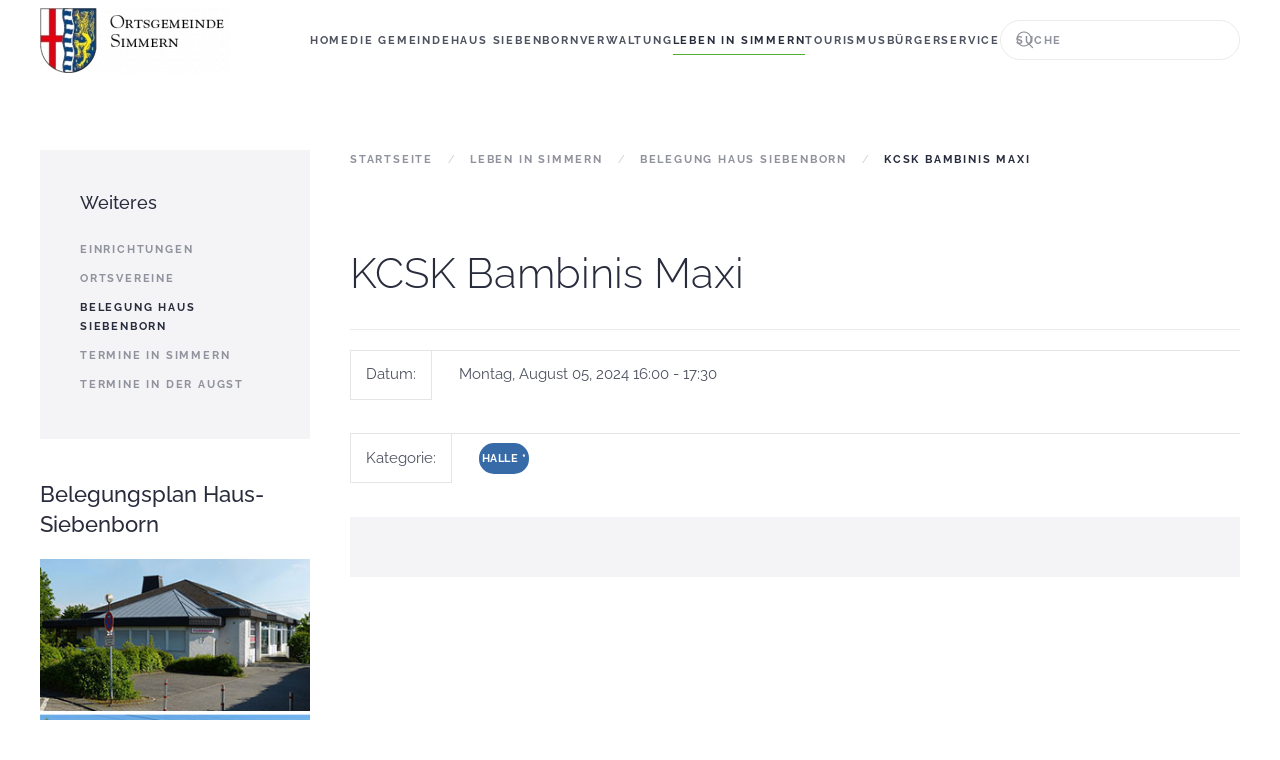

--- FILE ---
content_type: text/html; charset=utf-8
request_url: https://www.simmern-ww.de/leben-in-simmern/belegung-haus-siebenborn/24-halle/6457-kcsk-bambinis-maxi
body_size: 12101
content:
<!DOCTYPE html>
<html lang="de-de" dir="ltr">
    <head>
        <meta name="viewport" content="width=device-width, initial-scale=1">
        <link rel="icon" href="/images/simmern/startseite/favicon.png" sizes="any">
                <link rel="apple-touch-icon" href="/images/simmern/startseite/favicon_ios.png">
        <meta charset="utf-8" />
	<base href="https://www.simmern-ww.de/leben-in-simmern/belegung-haus-siebenborn/24-halle/6457-kcsk-bambinis-maxi" />
	<meta name="keywords" content="Simmern, Westerwald, Verbandsgemeinde Montabaur" />
	<meta name="description" content="Die Gemeinde Simmern liegt im Westerwald etwa 10 km östlich von Koblenz am Rande des Naturpark Nassau. Das Dorf ist geprägt von Landwirtschaft und begehrten Wohnsiedlungen für Berufspendler in das Oberzentrum Koblenz (ca. 15 Min mit dem Auto). Die Gemeinde gehört der Verbandsgemeinde Montabaur an." />
	<meta name="generator" content="Joomla! - Open Source Content Management" />
	<title>KCSK Bambinis Maxi</title>
	<link href="https://www.simmern-ww.de/component/search/?Itemid=223&amp;id=6457&amp;format=opensearch" rel="search" title="Suchen simmern" type="application/opensearchdescription+xml" />
	<link href="/media/com_jcalpro/themes/inspired/css/default.css" rel="stylesheet" />
	<link href="/media/system/css/calendar-jos.css?eb9c83f85ab5c1da19bf1b46dfeef4ce" rel="stylesheet" title="Grün" media="all" />
	<link href="/media/plg_system_jcepro/site/css/content.min.css?86aa0286b6232c4a5b58f892ce080277" rel="stylesheet" />
	<link href="/templates/yootheme/css/theme.9.css?1757924434" rel="stylesheet" />
	<link href="/templates/yootheme/css/theme.update.css?4.5.27" rel="stylesheet" />
	<link href="/plugins/system/cookiespolicynotificationbar/assets/css/cpnb-style.min.css" rel="stylesheet" media="all" />
	<link href="/media/widgetkit/wk-styles-8040f4ae.css" rel="stylesheet" id="wk-styles-css" />
	<style>


/* BEGIN: Cookies Policy Notification Bar - J! system plugin (Powered by: Web357.com) */
.cpnb-outer { border-color: #202226; }
.cpnb-outer.cpnb-div-position-top { border-bottom-width: 1px; }
.cpnb-outer.cpnb-div-position-bottom { border-top-width: 1px; }
.cpnb-outer.cpnb-div-position-top-left, .cpnb-outer.cpnb-div-position-top-right, .cpnb-outer.cpnb-div-position-bottom-left, .cpnb-outer.cpnb-div-position-bottom-right { border-width: 1px; }
.cpnb-message { color: #f1f1f3; }
.cpnb-message a { color: #ffffff }
.cpnb-button, .cpnb-button-ok, .cpnb-m-enableAllButton { -webkit-border-radius: 4px; -moz-border-radius: 4px; border-radius: 4px; font-size: 12px; color: #ffffff; background-color: #3b89c7; }
.cpnb-button:hover, .cpnb-button:focus, .cpnb-button-ok:hover, .cpnb-button-ok:focus, .cpnb-m-enableAllButton:hover, .cpnb-m-enableAllButton:focus { color: #ffffff; background-color: #3176af; }
.cpnb-button-decline, .cpnb-button-delete, .cpnb-button-decline-modal, .cpnb-m-DeclineAllButton { color: #ffffff; background-color: rgba(119, 31, 31, 1); }
.cpnb-button-decline:hover, .cpnb-button-decline:focus, .cpnb-button-delete:hover, .cpnb-button-delete:focus, .cpnb-button-decline-modal:hover, .cpnb-button-decline-modal:focus, .cpnb-m-DeclineAllButton:hover, .cpnb-m-DeclineAllButton:focus { color: #ffffff; background-color: rgba(175, 38, 20, 1); }
.cpnb-button-cancel, .cpnb-button-reload, .cpnb-button-cancel-modal { color: #ffffff; background-color: rgba(90, 90, 90, 1); }
.cpnb-button-cancel:hover, .cpnb-button-cancel:focus, .cpnb-button-reload:hover, .cpnb-button-reload:focus, .cpnb-button-cancel-modal:hover, .cpnb-button-cancel-modal:focus { color: #ffffff; background-color: rgba(54, 54, 54, 1); }
.cpnb-button-settings, .cpnb-button-settings-modal { color: #ffffff; background-color: rgba(90, 90, 90, 1); }
.cpnb-button-settings:hover, .cpnb-button-settings:focus, .cpnb-button-settings-modal:hover, .cpnb-button-settings-modal:focus { color: #ffffff; background-color: rgba(54, 54, 54, 1); }
.cpnb-button-more-default, .cpnb-button-more-modal { color: #ffffff; background-color: #7b8a8b; }
.cpnb-button-more-default:hover, .cpnb-button-more-modal:hover, .cpnb-button-more-default:focus, .cpnb-button-more-modal:focus { color: #ffffff; background-color: #697677; }
.cpnb-m-SaveChangesButton { color: #ffffff; background-color: rgba(133, 199, 136, 1); }
.cpnb-m-SaveChangesButton:hover, .cpnb-m-SaveChangesButton:focus { color: #ffffff; background-color: rgba(96, 153, 100, 1); }
@media only screen and (max-width: 600px) {
.cpnb-left-menu-toggle::after, .cpnb-left-menu-toggle-button {
content: "Categories";
}
}
/* END: Cookies Policy Notification Bar - J! system plugin (Powered by: Web357.com) */

	</style>
	<script type="application/json" class="joomla-script-options new">{"csrf.token":"542c73ff2d66b23949ca862bd7132520","system.paths":{"root":"","base":""}}</script>
	<script src="/media/jui/js/jquery.min.js?eb9c83f85ab5c1da19bf1b46dfeef4ce"></script>
	<script src="/media/jui/js/jquery-noconflict.js?eb9c83f85ab5c1da19bf1b46dfeef4ce"></script>
	<script src="/media/jui/js/jquery-migrate.min.js?eb9c83f85ab5c1da19bf1b46dfeef4ce"></script>
	<script src="/media/jui/js/bootstrap.min.js?eb9c83f85ab5c1da19bf1b46dfeef4ce"></script>
	<script src="/media/com_jcalpro/js/jcalpro.min.js"></script>
	<script src="/media/system/js/calendar.js?eb9c83f85ab5c1da19bf1b46dfeef4ce"></script>
	<script src="/media/system/js/calendar-setup.js?eb9c83f85ab5c1da19bf1b46dfeef4ce"></script>
	<script src="/media/system/js/mootools-core.js?eb9c83f85ab5c1da19bf1b46dfeef4ce"></script>
	<script src="/media/system/js/core.js?eb9c83f85ab5c1da19bf1b46dfeef4ce"></script>
	<script src="/media/system/js/mootools-more.js?eb9c83f85ab5c1da19bf1b46dfeef4ce"></script>
	<script src="/templates/yootheme/vendor/assets/uikit/dist/js/uikit.min.js?4.5.27"></script>
	<script src="/templates/yootheme/vendor/assets/uikit/dist/js/uikit-icons-fjord.min.js?4.5.27"></script>
	<script src="/templates/yootheme/js/theme.js?4.5.27"></script>
	<script src="/plugins/system/cookiespolicynotificationbar/assets/js/cookies-policy-notification-bar.min.js"></script>
	<script src="/media/widgetkit/uikit2-94f43b49.js"></script>
	<script src="/media/widgetkit/wk-scripts-55f493fd.js"></script>
	<script>
Calendar._DN = ["Sonntag","Montag","Dienstag","Mittwoch","Donnerstag","Freitag","Samstag","Sonntag"]; Calendar._SDN = ["So","Mo","Di","Mi","Do","Fr","Sa","So"]; Calendar._FD = 0; Calendar._MN = ["Januar","Februar","M\u00e4rz","April","Mai","Juni","Juli","August","September","Oktober","November","Dezember"]; Calendar._SMN = ["Jan","Feb","M\u00e4r","Apr","Mai","Jun","Jul","Aug","Sep","Okt","Nov","Dez"]; Calendar._TT = {"INFO":"\u00dcber den Kalender","ABOUT":"DHTML Date\/Time Selector\n(c) dynarch.com 20022005 \/ Author: Mihai Bazon\nFor latest version visit: http:\/\/www.dynarch.com\/projects\/calendar\/\nDistributed under GNU LGPL.  See http:\/\/gnu.org\/licenses\/lgpl.html for details.\n\nDatum Auswahl:\n- Die \u00ab und \u00bb Buttons nutzen, um das Jahr auszuw\u00e4hlen\n- Mit den Schaltfl\u00e4chen < und > den Monat ausw\u00e4hlen\n- Zur schnelleren Auswahl, die Maustaste auf einen der obigen Schaltfl\u00e4chen halten.","ABOUT_TIME":"\n\nTime selection:\n Click on any of the time parts to increase it\n or Shiftclick to decrease it\n or click and drag for faster selection.","PREV_YEAR":"Klick wechselt zum Vorjahr. Klicken und festhalten f\u00fcr die Jahresliste.","PREV_MONTH":"Klick wechselt zum Vormonat. Klicken und festhalten f\u00fcr die Monatsliste.","GO_TODAY":"Heutiges Datum","NEXT_MONTH":"Klick wechselt zum Folgemonat. Klicken und festhalten f\u00fcr die Monatsliste.","SEL_DATE":"Ein Datum ausw\u00e4hlen.","DRAG_TO_MOVE":"Ziehen zum Verschieben","PART_TODAY":" Heute ","DAY_FIRST":"Mit \u201e%s\u201c beginnen","WEEKEND":"0,6","CLOSE":"Schlie\u00dfen","TODAY":"Heute","TIME_PART":"(Shift-)Klicken oder Ziehen um den Wert zu \u00e4ndern","DEF_DATE_FORMAT":"%Y%m%d","TT_DATE_FORMAT":"%a, %b %e","WK":"KW","TIME":"Zeit:"};jQuery(function($) {
			 $('.hasTip').each(function() {
				var title = $(this).attr('title');
				if (title) {
					var parts = title.split('::', 2);
					var mtelement = document.id(this);
					mtelement.store('tip:title', parts[0]);
					mtelement.store('tip:text', parts[1]);
				}
			});
			var JTooltips = new Tips($('.hasTip').get(), {"maxTitleChars": 50,"fixed": false});
		});document.addEventListener('DOMContentLoaded', function() {
            Array.prototype.slice.call(document.querySelectorAll('a span[id^="cloak"]')).forEach(function(span) {
                span.innerText = span.textContent;
            });
        });

// BEGIN: Cookies Policy Notification Bar - J! system plugin (Powered by: Web357.com)
var cpnb_config = {"w357_joomla_caching":0,"w357_position":"bottom","w357_show_close_x_icon":"1","w357_hide_after_time":"yes","w357_duration":"60","w357_animate_duration":"2000","w357_limit":"0","w357_message":"Um die optimale Nutzung unserer Website zu ermöglichen, verwenden wir Cookies. Um nicht gegen geltende Gesetze zu verstoßen, benötigen wir dazu Ihr ausdrückliches Einverständnis.","w357_display_ok_btn":"1","w357_buttonText":"Akzeptieren","w357_display_decline_btn":"1","w357_buttonDeclineText":"Ablehnen","w357_display_cancel_btn":"0","w357_buttonCancelText":"Cancel","w357_display_settings_btn":0,"w357_buttonSettingsText":"Settings","w357_buttonMoreText":"Datenschutzerklärung","w357_buttonMoreLink":"\/buergerservice\/datenschutz","w357_display_more_info_btn":"1","w357_fontColor":"#f1f1f3","w357_linkColor":"#ffffff","w357_fontSize":"12px","w357_backgroundColor":"#323a45","w357_borderWidth":"1","w357_body_cover":"1","w357_overlay_state":"0","w357_overlay_color":"rgba(10, 10, 10, 0.3)","w357_height":"auto","w357_cookie_name":"cookiesDirective","w357_link_target":"_self","w357_popup_width":"800","w357_popup_height":"600","w357_customText":"\u003Ch1\u003ECookies Policy\u003C\/h1\u003E\r\n\u003Ch3\u003EGeneral Use\u003C\/h3\u003E\r\n\u003Cp\u003EWe use cookies, tracking pixels and related technologies on our website. Cookies are small data files that are served by our platform and stored on your device. Our site uses cookies dropped by us or third parties for a variety of purposes including to operate and personalize the website. Also, cookies may also be used to track how you use the site to target ads to you on other websites.\u003C\/p\u003E\r\n\u003Ch3\u003EThird Parties\u003C\/h3\u003E\r\n\u003Cp\u003EOur website employs the use the various third-party services. Through the use of our website, these services may place anonymous cookies on the Visitor\u0027s browser and may send their own cookies to the Visitor\u0027s cookie file. Some of these services include but are not limited to: Google, Facebook, Twitter, Adroll, MailChimp, Sucuri, Intercom and other social networks, advertising agencies, security firewalls, analytics companies and service providers. These services may also collect and use anonymous identifiers such as IP Address, HTTP Referrer, Unique Device Identifier and other non-personally identifiable information and server logs.\u003C\/p\u003E","w357_more_info_btn_type":"menu_item","w357_blockCookies":"0","w357_autoAcceptAfterScrolling":"0","w357_numOfScrolledPixelsBeforeAutoAccept":"300","w357_reloadPageAfterAccept":"0","w357_enableConfirmationAlerts":"0","w357_enableConfirmationAlertsForAcceptBtn":0,"w357_enableConfirmationAlertsForDeclineBtn":0,"w357_enableConfirmationAlertsForDeleteBtn":0,"w357_confirm_allow_msg":"Hiermit erlauben Sie, dass diese Website in diesem Browser Cookies setzen und verwenden darf. Sind Sie sicher, dass Sie diese Funktion aktivieren und erlauben möchten?","w357_confirm_delete_msg":"Hiermit löschen Sie die von dieser Website in diesem Browser gesetzen Cookies. Sind Sie sicher, dass Sie alle Cookies dieser Website deaktivieren und löschen möchten?","w357_show_in_iframes":"0","w357_shortcode_is_enabled_on_this_page":0,"w357_base_url":"https:\/\/www.simmern-ww.de\/","w357_base_ajax_url":"https:\/\/www.simmern-ww.de\/","w357_current_url":"https:\/\/www.simmern-ww.de\/leben-in-simmern\/belegung-haus-siebenborn\/24-halle\/6457-kcsk-bambinis-maxi","w357_always_display":"0","w357_show_notification_bar":true,"w357_expiration_cookieSettings":"365","w357_expiration_cookieAccept":"365","w357_expiration_cookieDecline":"180","w357_expiration_cookieCancel":"3","w357_accept_button_class_notification_bar":"cpnb-accept-btn","w357_decline_button_class_notification_bar":"cpnb-decline-btn","w357_cancel_button_class_notification_bar":"cpnb-cancel-btn","w357_settings_button_class_notification_bar":"cpnb-settings-btn","w357_moreinfo_button_class_notification_bar":"cpnb-moreinfo-btn","w357_accept_button_class_notification_bar_modal_window":"cpnb-accept-btn-m","w357_decline_button_class_notification_bar_modal_window":"cpnb-decline-btn-m","w357_save_button_class_notification_bar_modal_window":"cpnb-save-btn-m","w357_buttons_ordering":"[\u0022ok\u0022,\u0022decline\u0022,\u0022cancel\u0022,\u0022settings\u0022,\u0022moreinfo\u0022]"};
// END: Cookies Policy Notification Bar - J! system plugin (Powered by: Web357.com)


// BEGIN: Cookies Policy Notification Bar - J! system plugin (Powered by: Web357.com)
var cpnb_cookiesCategories = {"cookie_categories_group0":{"cookie_category_id":"required-cookies","cookie_category_name":"Required Cookies","cookie_category_description":"The Required or Functional cookies relate to the functionality of our websites and allow us to improve the service we offer to you through our websites, for example by allowing you to carry information across pages of our website to avoid you having to re-enter information, or by recognizing your preferences when you return to our website.","cookie_category_checked_by_default":"2","cookie_category_status":"1"},"cookie_categories_group1":{"cookie_category_id":"analytical-cookies","cookie_category_name":"Analytical Cookies","cookie_category_description":"Analytical cookies allow us to recognize and to count the number of visitors to our website, to see how visitors move around the website when they are using it and to record which content viewers view and are interested in. This helps us to determine how frequently particular pages and advertisements are visited and to determine the most popular areas of our website. This helps us to improve the service which we offer to you by helping us make sure our users are finding the information they are looking for, by providing anonymized demographic data to third parties in order to target advertising more appropriately to you, and by tracking the success of advertising campaigns on our website.","cookie_category_checked_by_default":"1","cookie_category_status":"1"},"cookie_categories_group2":{"cookie_category_id":"social-media-cookies","cookie_category_name":"Social Media","cookie_category_description":"These cookies allow you to share Website content with social media platforms (e.g., Facebook, Twitter, Instagram). We have no control over these cookies as they are set by the social media platforms themselves.","cookie_category_checked_by_default":"1","cookie_category_status":"1"},"cookie_categories_group3":{"cookie_category_id":"targeted-advertising-cookies","cookie_category_name":"Targeted Advertising Cookies","cookie_category_description":"Advertising and targeting cookies are used to deliver advertisements more relevant to you, but can also limit the number of times you see an advertisement and be used to chart the effectiveness of an ad campaign by tracking users’ clicks. They can also provide security in transactions. They are usually placed by third-party advertising networks with a website operator’s permission but can be placed by the operator themselves. They can remember that you have visited a website, and this information can be shared with other organizations, including other advertisers. They cannot determine who you are though, as the data collected is never linked to your profile. ","cookie_category_checked_by_default":"1","cookie_category_status":"1"}};
// END: Cookies Policy Notification Bar - J! system plugin (Powered by: Web357.com)


// BEGIN: Cookies Policy Notification Bar - J! system plugin (Powered by: Web357.com)
var cpnb_manager = {"w357_m_modalState":"0","w357_m_floatButtonState":"1","w357_m_floatButtonPosition":"bottom_left","w357_m_HashLink":"cookies","w357_m_modal_menuItemSelectedBgColor":"rgba(200, 200, 200, 1)","w357_m_saveChangesButtonColorAfterChange":"rgba(13, 92, 45, 1)","w357_m_floatButtonIconSrc":"https:\/\/www.simmern-ww.de\/plugins\/system\/cookiespolicynotificationbar\/assets\/icons\/cpnb-cookies-manager-icon-1-64x64.png","w357_m_FloatButtonIconType":"image","w357_m_FloatButtonIconFontAwesomeName":"fas fa-cookie-bite","w357_m_FloatButtonIconFontAwesomeSize":"fa-lg","w357_m_FloatButtonIconFontAwesomeColor":"rgba(61, 47, 44, 0.84)","w357_m_FloatButtonIconUikitName":"cog","w357_m_FloatButtonIconUikitSize":"1","w357_m_FloatButtonIconUikitColor":"rgba(61, 47, 44, 0.84)","w357_m_floatButtonText":"Cookies Manager","w357_m_modalHeadingText":"Advanced Cookie Settings","w357_m_checkboxText":"Aktiviert","w357_m_lockedText":"(Locked)","w357_m_EnableAllButtonText":"Cookies erlauben","w357_m_DeclineAllButtonText":"Decline All Cookies","w357_m_SaveChangesButtonText":"Save Settings","w357_m_confirmationAlertRequiredCookies":"These cookies are strictly necessary for this website. You can\u0027t disable this category of cookies. Thank you for understanding!"};
// END: Cookies Policy Notification Bar - J! system plugin (Powered by: Web357.com)

	</script>
	<script>window.yootheme ||= {}; var $theme = yootheme.theme = {"i18n":{"close":{"label":"Schlie\u00dfen"},"totop":{"label":"Zur\u00fcck nach oben"},"marker":{"label":"\u00d6ffnen"},"navbarToggleIcon":{"label":"Men\u00fc \u00f6ffnen"},"paginationPrevious":{"label":"Vorherige Seite"},"paginationNext":{"label":"N\u00e4chste Seite"},"searchIcon":{"toggle":"Suche \u00f6ffnen","submit":"Suche ausf\u00fchren"},"slider":{"next":"N\u00e4chste Folie","previous":"Vorherige Folie","slideX":"Folie %s","slideLabel":"%s von %s"},"slideshow":{"next":"N\u00e4chste Folie","previous":"Vorherige Folie","slideX":"Folie %s","slideLabel":"%s von %s"},"lightboxPanel":{"next":"N\u00e4chste Folie","previous":"Vorherige Folie","slideLabel":"%s von %s","close":"Schlie\u00dfen"}}};</script>
	<script type="application/ld+json">{"@context":"https://schema.org","@type":"BreadcrumbList","itemListElement":[{"@type":"ListItem","position":1,"item":{"@type":"WebPage","@id":"/","name":"Startseite"}},{"@type":"ListItem","position":2,"item":{"@type":"WebPage","@id":"/leben-in-simmern/belegung-haus-siebenborn","name":"Belegung Haus Siebenborn"}},{"@type":"ListItem","position":3,"item":{"name":"KCSK Bambinis Maxi"}}],"@id":"https://www.simmern-ww.de/#/schema/BreadcrumbList/0"}</script>

    </head>
    <body class="">

        <div class="uk-hidden-visually uk-notification uk-notification-top-left uk-width-auto">
            <div class="uk-notification-message">
                <a href="#tm-main" class="uk-link-reset">Zum Hauptinhalt springen</a>
            </div>
        </div>

        
        
        <div class="tm-page">

                        


<header class="tm-header-mobile uk-hidden@m">


    
        <div class="uk-navbar-container">

            <div class="uk-container uk-container-expand">
                <nav class="uk-navbar" uk-navbar="{&quot;align&quot;:&quot;left&quot;,&quot;container&quot;:&quot;.tm-header-mobile&quot;,&quot;boundary&quot;:&quot;.tm-header-mobile .uk-navbar-container&quot;}">

                                        <div class="uk-navbar-left ">

                        
                                                    <a uk-toggle href="#tm-dialog-mobile" class="uk-navbar-toggle">

        
        <div uk-navbar-toggle-icon></div>

        
    </a>
                        
                        
                    </div>
                    
                                        <div class="uk-navbar-center">

                                                    <a href="https://www.simmern-ww.de/" aria-label="Zurück zur Startseite" class="uk-logo uk-navbar-item">
    <picture>
<source type="image/webp" srcset="/templates/yootheme/cache/d4/wappen_mit_schriftzug-d4a36a63.webp 189w, /templates/yootheme/cache/0f/wappen_mit_schriftzug-0f9ac65a.webp 319w" sizes="(min-width: 189px) 189px">
<img alt="Simmern WW" loading="eager" src="/templates/yootheme/cache/c5/wappen_mit_schriftzug-c553b9c1.png" width="189" height="65">
</picture></a>
                        
                        
                    </div>
                    
                    
                </nav>
            </div>

        </div>

    



        <div id="tm-dialog-mobile" uk-offcanvas="container: true; overlay: true" mode="slide">
        <div class="uk-offcanvas-bar uk-flex uk-flex-column">

                        <button class="uk-offcanvas-close uk-close-large" type="button" uk-close uk-toggle="cls: uk-close-large; mode: media; media: @s"></button>
            
                        <div class="uk-margin-auto-bottom">
                
<div class="uk-grid uk-child-width-1-1" uk-grid>    <div>
<div class="uk-panel" id="module-menu-dialog-mobile">

    
    
<ul class="uk-nav uk-nav-default uk-nav-accordion" uk-nav="targets: &gt; .js-accordion">
    
	<li class="item-101"><a href="/">Home</a></li>
	<li class="item-119 js-accordion uk-parent"><a href>Die Gemeinde <span uk-nav-parent-icon></span></a>
	<ul class="uk-nav-sub">

		<li class="item-215"><a href="/die-gemeinde/redaktion-www-simmern-ww-de">Redaktion - www.simmern-ww.de</a></li>
		<li class="item-120"><a href="/die-gemeinde/ortsgeschichte">Ortsgeschichte</a></li>
		<li class="item-138"><a href="/die-gemeinde/zahlen-daten-fakten">Zahlen / Daten / Fakten</a></li>
		<li class="item-139"><a href="/die-gemeinde/wappen-von-simmern">Wappen von Simmern</a></li>
		<li class="item-140"><a href="/die-gemeinde/fotoalbum-simmern">Fotoalbum Simmern</a></li>
		<li class="item-141"><a href="/die-gemeinde/presse">Presseartikel</a></li>
		<li class="item-112 uk-parent"><a href="/die-gemeinde/partnergemeinde">Partnergemeinde</a>
		<ul>

			<li class="item-297"><a href="/die-gemeinde/partnergemeinde/galerie-pahi-2018">Galerie Páhi 2018</a></li></ul></li></ul></li>
	<li class="item-296"><a href="/haus-siebenborn">Haus Siebenborn</a></li>
	<li class="item-110 js-accordion uk-parent"><a href>Verwaltung <span uk-nav-parent-icon></span></a>
	<ul class="uk-nav-sub">

		<li class="item-142"><a href="/politik-verwaltung/ortsbuergermeister">Ortsbürgermeister</a></li>
		<li class="item-143"><a href="/politik-verwaltung/gemeinderat">Gemeinderat</a></li>
		<li class="item-144"><a href="https://montabaur.gremien.info/page.php?id=37" target="_blank">Satzungen</a></li>
		<li class="item-145"><a href="/politik-verwaltung/rathaus">Rathaus</a></li>
		<li class="item-146"><a href="/politik-verwaltung/verbandsgemeinde">Verbandsgemeinde</a></li>
		<li class="item-147"><a href="https://montabaur.more-rubin1.de" target="_blank">Termine Gemeinderat</a></li></ul></li>
	<li class="item-117 uk-active js-accordion uk-open uk-parent"><a href>Leben in Simmern <span uk-nav-parent-icon></span></a>
	<ul class="uk-nav-sub">

		<li class="item-151"><a href="/leben-in-simmern/einrichtungen">Einrichtungen</a></li>
		<li class="item-152"><a href="/leben-in-simmern/ortsvereine">Ortsvereine</a></li>
		<li class="item-223 uk-active"><a href="/leben-in-simmern/belegung-haus-siebenborn">Belegung Haus Siebenborn</a></li>
		<li class="item-542"><a href="/leben-in-simmern/termine-in-simmern">Termine in Simmern</a></li>
		<li class="item-550"><a href="/leben-in-simmern/termine-in-der-augst">Termine in der Augst</a></li></ul></li>
	<li class="item-128 js-accordion uk-parent"><a href>Tourismus <span uk-nav-parent-icon></span></a>
	<ul class="uk-nav-sub">

		<li class="item-156"><a href="/tourismus/sehenswuerdigkeiten">Sehenswürdigkeiten</a></li>
		<li class="item-158"><a href="/tourismus/oepnv">ÖPNV</a></li>
		<li class="item-159"><a href="/tourismus/radwege-radwandern">Radwege</a></li>
		<li class="item-183"><a href="/tourismus/wandern-nordic-walking">Wandern/Nordic Walking</a></li></ul></li>
	<li class="item-130 js-accordion uk-parent"><a href>Bürgerservice <span uk-nav-parent-icon></span></a>
	<ul class="uk-nav-sub">

		<li class="item-551"><a href="/buergerservice/infos-aus-den-augstgemeinden">Infos aus den Augstgemeinden</a></li>
		<li class="item-160"><a href="/buergerservice/weblinks">Weblinks</a></li>
		<li class="item-161"><a href="/buergerservice/wochenblatt">Wochenblatt</a></li>
		<li class="item-162"><a href="http://wab.rlp.de/abfuhr-termine/regelabfuhrtermine.html" target="_blank">Müllabfuhr Kalender</a></li>
		<li class="item-174"><a href="/buergerservice/karten-routenplaner">Karten/ Routenplaner</a></li>
		<li class="item-175"><a href="/buergerservice/wahlergebnisse">Wahlergebnisse</a></li>
		<li class="item-176"><a href="/buergerservice/download">Download</a></li>
		<li class="item-177"><a href="/buergerservice/infos-fuer-neubuerger">Infos für Neubürger</a></li>
		<li class="item-178"><a href="/buergerservice/bauen-und-wohnen">Bauen und Wohnen</a></li>
		<li class="item-180"><a href="/buergerservice/gewerbe">Gewerbe</a></li>
		<li class="item-179"><a href="/buergerservice/kontakt">Kontakt</a></li>
		<li class="item-181"><a href="/buergerservice/impressum">Impressum</a></li>
		<li class="item-196"><a href="/buergerservice/datenschutz">Datenschutz</a></li></ul></li></ul>

</div>
</div>    <div>
<div class="uk-panel" id="module-tm-4">

    
    

    <form id="search-tm-4" action="/leben-in-simmern/belegung-haus-siebenborn" method="post" role="search" class="uk-search uk-search-default uk-width-1-1"><span uk-search-icon></span><input name="searchword" placeholder="Suche" minlength="3" aria-label="Suche" type="search" class="uk-search-input"><input type="hidden" name="task" value="search"><input type="hidden" name="option" value="com_search"><input type="hidden" name="Itemid" value="223"></form>
    

</div>
</div></div>
            </div>
            
            
        </div>
    </div>
    
    
    

</header>




<header class="tm-header uk-visible@m">



        <div uk-sticky media="@m" cls-active="uk-navbar-sticky" sel-target=".uk-navbar-container">
    
        <div class="uk-navbar-container">

            <div class="uk-container uk-container-expand">
                <nav class="uk-navbar" uk-navbar="{&quot;align&quot;:&quot;left&quot;,&quot;container&quot;:&quot;.tm-header &gt; [uk-sticky]&quot;,&quot;boundary&quot;:&quot;.tm-header .uk-navbar-container&quot;}">

                                        <div class="uk-navbar-left ">

                                                    <a href="https://www.simmern-ww.de/" aria-label="Zurück zur Startseite" class="uk-logo uk-navbar-item">
    <picture>
<source type="image/webp" srcset="/templates/yootheme/cache/d4/wappen_mit_schriftzug-d4a36a63.webp 189w, /templates/yootheme/cache/0f/wappen_mit_schriftzug-0f9ac65a.webp 319w" sizes="(min-width: 189px) 189px">
<img alt="Simmern WW" loading="eager" src="/templates/yootheme/cache/c5/wappen_mit_schriftzug-c553b9c1.png" width="189" height="65">
</picture></a>
                        
                        
                        
                    </div>
                    
                    
                                        <div class="uk-navbar-right">

                                                    
<ul class="uk-navbar-nav">
    
	<li class="item-101"><a href="/">Home</a></li>
	<li class="item-119 uk-parent"><a role="button">Die Gemeinde</a>
	<div class="uk-drop uk-navbar-dropdown" mode="hover" pos="bottom-left"><div><ul class="uk-nav uk-navbar-dropdown-nav">

		<li class="item-215"><a href="/die-gemeinde/redaktion-www-simmern-ww-de">Redaktion - www.simmern-ww.de</a></li>
		<li class="item-120"><a href="/die-gemeinde/ortsgeschichte">Ortsgeschichte</a></li>
		<li class="item-138"><a href="/die-gemeinde/zahlen-daten-fakten">Zahlen / Daten / Fakten</a></li>
		<li class="item-139"><a href="/die-gemeinde/wappen-von-simmern">Wappen von Simmern</a></li>
		<li class="item-140"><a href="/die-gemeinde/fotoalbum-simmern">Fotoalbum Simmern</a></li>
		<li class="item-141"><a href="/die-gemeinde/presse">Presseartikel</a></li>
		<li class="item-112 uk-parent"><a href="/die-gemeinde/partnergemeinde">Partnergemeinde</a>
		<ul class="uk-nav-sub">

			<li class="item-297"><a href="/die-gemeinde/partnergemeinde/galerie-pahi-2018">Galerie Páhi 2018</a></li></ul></li></ul></div></div></li>
	<li class="item-296"><a href="/haus-siebenborn">Haus Siebenborn</a></li>
	<li class="item-110 uk-parent"><a role="button">Verwaltung</a>
	<div class="uk-drop uk-navbar-dropdown" mode="hover" pos="bottom-left"><div><ul class="uk-nav uk-navbar-dropdown-nav">

		<li class="item-142"><a href="/politik-verwaltung/ortsbuergermeister">Ortsbürgermeister</a></li>
		<li class="item-143"><a href="/politik-verwaltung/gemeinderat">Gemeinderat</a></li>
		<li class="item-144"><a href="https://montabaur.gremien.info/page.php?id=37" target="_blank">Satzungen</a></li>
		<li class="item-145"><a href="/politik-verwaltung/rathaus">Rathaus</a></li>
		<li class="item-146"><a href="/politik-verwaltung/verbandsgemeinde">Verbandsgemeinde</a></li>
		<li class="item-147"><a href="https://montabaur.more-rubin1.de" target="_blank">Termine Gemeinderat</a></li></ul></div></div></li>
	<li class="item-117 uk-active uk-parent"><a role="button">Leben in Simmern</a>
	<div class="uk-drop uk-navbar-dropdown" mode="hover" pos="bottom-left"><div><ul class="uk-nav uk-navbar-dropdown-nav">

		<li class="item-151"><a href="/leben-in-simmern/einrichtungen">Einrichtungen</a></li>
		<li class="item-152"><a href="/leben-in-simmern/ortsvereine">Ortsvereine</a></li>
		<li class="item-223 uk-active"><a href="/leben-in-simmern/belegung-haus-siebenborn">Belegung Haus Siebenborn</a></li>
		<li class="item-542"><a href="/leben-in-simmern/termine-in-simmern">Termine in Simmern</a></li>
		<li class="item-550"><a href="/leben-in-simmern/termine-in-der-augst">Termine in der Augst</a></li></ul></div></div></li>
	<li class="item-128 uk-parent"><a role="button">Tourismus</a>
	<div class="uk-drop uk-navbar-dropdown" mode="hover" pos="bottom-left"><div><ul class="uk-nav uk-navbar-dropdown-nav">

		<li class="item-156"><a href="/tourismus/sehenswuerdigkeiten">Sehenswürdigkeiten</a></li>
		<li class="item-158"><a href="/tourismus/oepnv">ÖPNV</a></li>
		<li class="item-159"><a href="/tourismus/radwege-radwandern">Radwege</a></li>
		<li class="item-183"><a href="/tourismus/wandern-nordic-walking">Wandern/Nordic Walking</a></li></ul></div></div></li>
	<li class="item-130 uk-parent"><a role="button">Bürgerservice</a>
	<div class="uk-drop uk-navbar-dropdown" mode="hover" pos="bottom-left"><div><ul class="uk-nav uk-navbar-dropdown-nav">

		<li class="item-551"><a href="/buergerservice/infos-aus-den-augstgemeinden">Infos aus den Augstgemeinden</a></li>
		<li class="item-160"><a href="/buergerservice/weblinks">Weblinks</a></li>
		<li class="item-161"><a href="/buergerservice/wochenblatt">Wochenblatt</a></li>
		<li class="item-162"><a href="http://wab.rlp.de/abfuhr-termine/regelabfuhrtermine.html" target="_blank">Müllabfuhr Kalender</a></li>
		<li class="item-174"><a href="/buergerservice/karten-routenplaner">Karten/ Routenplaner</a></li>
		<li class="item-175"><a href="/buergerservice/wahlergebnisse">Wahlergebnisse</a></li>
		<li class="item-176"><a href="/buergerservice/download">Download</a></li>
		<li class="item-177"><a href="/buergerservice/infos-fuer-neubuerger">Infos für Neubürger</a></li>
		<li class="item-178"><a href="/buergerservice/bauen-und-wohnen">Bauen und Wohnen</a></li>
		<li class="item-180"><a href="/buergerservice/gewerbe">Gewerbe</a></li>
		<li class="item-179"><a href="/buergerservice/kontakt">Kontakt</a></li>
		<li class="item-181"><a href="/buergerservice/impressum">Impressum</a></li>
		<li class="item-196"><a href="/buergerservice/datenschutz">Datenschutz</a></li></ul></div></div></li></ul>

<div class="uk-navbar-item" id="module-tm-3">

    
    

    <form id="search-tm-3" action="/leben-in-simmern/belegung-haus-siebenborn" method="post" role="search" class="uk-search uk-search-navbar"><span uk-search-icon></span><input name="searchword" placeholder="Suche" minlength="3" aria-label="Suche" type="search" class="uk-search-input"><input type="hidden" name="task" value="search"><input type="hidden" name="option" value="com_search"><input type="hidden" name="Itemid" value="223"></form>
    

</div>

                        
                                                    
                        
                    </div>
                    
                </nav>
            </div>

        </div>

        </div>
    







</header>

            
            

            <main id="tm-main"  class="tm-main uk-section uk-section-default" uk-height-viewport="expand: true">

                                <div class="uk-container">

                    
                    <div class="uk-grid" uk-grid>
                        <div class="uk-width-expand@m">

                    
                                                            

<nav class="uk-margin-medium-bottom" aria-label="Navigationspfad">
    <ul class="uk-breadcrumb">
    
            <li>            <a href="/"><span>Startseite</span></a>
            </li>    
            <li class="uk-disabled">
            <span>Leben in Simmern</span>
            </li>    
            <li>            <a href="/leben-in-simmern/belegung-haus-siebenborn"><span>Belegung Haus Siebenborn</span></a>
            </li>    
            <li>            <span aria-current="page">KCSK Bambinis Maxi</span>            </li>    
    </ul>
</nav>
                            
                
                <div id="system-message-container" data-messages="[]">
</div>

                <div id="jcl_component" class="jcl_component jcl_bootstrap jcl_view_event jcl_layout_month">
    <div class="jcl_event">
                <div class="jcl_mainview">

<div class="jcal_event" itemscope itemtype="https://schema.org/Event">
    <header class="jcl_header page-header clearfix">
        <meta itemprop="url" content="https://www.simmern-ww.de/leben-in-simmern/belegung-haus-siebenborn/24-halle/6457-kcsk-bambinis-maxi"/>
        <h1 itemprop="name">KCSK Bambinis Maxi</h1>
    </header>
            <script type="text/javascript">
        JCalPro.onLoad(function() {
            // skip setup, use raw cal
            if ('undefined' === typeof window.jcal_nav_calendar) {
                window.jcal_nav_calendar = new Calendar(null, null, function(cal) {
                    let yyyy = cal.date.getFullYear().toString(),
                        mm   = (cal.date.getMonth() + 1).toString(),
                        dd   = cal.date.getDate().toString(),
                        date = yyyy + '-' + (mm[1] ? mm : "0" + mm[0]) + '-' + (dd[1] ? dd : "0" + dd[0]);

                    if ('undefined' === typeof window.jcl_ajax_mode_active) {
                        let url = window.location.href;
                        if (!url.match(/\?/)) {
                            window.location.href = url + '?date=' + date;

                        } else {
                            if (url.match(/date=/)) {
                                url                  = url.replace(/date=[0-9]{4}-[0-9]{2}-[0-9]{2}/, 'date=' + date);
                                window.location.href = url;
                            } else {
                                window.location.href = url + '&date=' + date;
                            }
                        }
                        return;
                    }
                    window.location.hash = date;
                }, function(cal) {
                    cal.hide();
                });

                window.jcal_nav_calendar.create();
            }
            let thisDate = new Date();
            window.jcal_nav_calendar.setDate(thisDate);
            window.jcal_nav_calendar.refresh();
        });
    </script>
        <div class="jcl_toolbar btn-toolbar">
            </div>
            <div class="jcl_event_admin"><form id="event-form-6457" method="post" action="/leben-in-simmern/belegung-haus-siebenborn">    <div style="display:none;">
        <input name="cid[]" value="6457"/>
        <input name="id" value="6457"/>
        <input name="task" id="event-task-6457" value=""/>
        <input type="hidden" name="542c73ff2d66b23949ca862bd7132520" value="1" />    </div>
</form>
</div>
    
    <div class="jcl_event_detail">
        <meta itemprop="startDate"
              content="2024-08-05T16:00:00+0200"/>
        <span class="labels">Datum:</span> Montag, August 05, 2024 16:00 - 17:30</div>

    
    <div class="jcl_event_detail"><span class="labels">Kategorie:</span>
        <a href="/leben-in-simmern/belegung-haus-siebenborn/24-halle"
                 class="label jcl_event_category"
                 style="background-color: #366ba8">Halle            <strong>*</strong></a>    </div>

    

    
    
    
    
    <div class="jcl_event_body well">
                <div class="eventdesclarge"></div>
            </div>
</div>
		</div>
	</div>


</div>

                
                                                </div>

                        
<aside id="tm-sidebar" class="tm-sidebar uk-width-1-4@m uk-flex-first@m">
    
<div class="uk-grid uk-child-width-1-1" uk-grid>    <div>
<div class="uk-card uk-card-body uk-card-default" id="module-110">

    
        <h3 class="uk-card-title">

                Weiteres        
        </h3>

    
    
<ul class="uk-nav uk-nav-default">
    
	<li class="item-151"><a href="/leben-in-simmern/einrichtungen">Einrichtungen</a></li>
	<li class="item-152"><a href="/leben-in-simmern/ortsvereine">Ortsvereine</a></li>
	<li class="item-223 uk-active"><a href="/leben-in-simmern/belegung-haus-siebenborn">Belegung Haus Siebenborn</a></li>
	<li class="item-542"><a href="/leben-in-simmern/termine-in-simmern">Termine in Simmern</a></li>
	<li class="item-550"><a href="/leben-in-simmern/termine-in-der-augst">Termine in der Augst</a></li></ul>

</div>
</div>    <div>
<div class="uk-panel" id="module-120">

    
        <h3>

                Belegungsplan Haus-Siebenborn        
        </h3>

    
    
<div class="uk-margin-remove-last-child custom" ><p><img src="/images/simmern/einrichtungen/haus-siebenborn-2020.jpg" alt="haus siebenborn 2020" /></p></div>

</div>
</div>    <div>
<div class="uk-panel" id="module-121">

    
    
<div class="uk-margin-remove-last-child custom" ><p><a href="/buergerservice/download/item/gebuehrensatzung-dorfgemeinschaftshaus">Gebührensatzung Haus Siebenborn</a></p>
<p>Kontakt:&nbsp;Detlev Jacobs<br />TEL. 0170 3142128<br />E-Mail: <a href="mailto:djacobs@simmern-ww.de">djacobs@simmern-ww.de</a></p></div>

</div>
</div></div>
</aside>

                    </div>
                     
                </div>
                
            </main>

            

                        <footer>
                <!-- Builder #footer -->
<div class="tm-footer uk-section-muted uk-section" uk-scrollspy="target: [uk-scrollspy-class]; cls: uk-animation-slide-bottom-medium; delay: 200;">
    
        
        
        
            
                                <div class="uk-container uk-container-large">                
                    <div class="uk-grid tm-grid-expand uk-grid-margin" uk-grid>
<div class="uk-grid-item-match uk-flex-middle uk-width-1-4@m">
    
        
            
            
                        <div class="uk-panel uk-width-1-1">            
                
                    
<div class="uk-width-small uk-margin-auto uk-text-left" uk-scrollspy-class>
    <ul class="uk-margin-remove-bottom uk-subnav  uk-subnav-pill uk-flex-left" uk-margin>        <li class="el-item ">
    <a class="el-link" href="/buergerservice/kontakt">Kontakt</a></li>
        <li class="el-item ">
    <a class="el-link" href="/buergerservice/impressum">Impressum</a></li>
        <li class="el-item ">
    <a class="el-link" href="/index.php?option=com_content&amp;view=article&amp;id=53&amp;Itemid=196">Datenschutz</a></li>
        </ul>
</div>
                
                        </div>            
        
    
</div>
<div class="uk-grid-item-match uk-flex-middle uk-width-1-2@m">
    
        
            
            
                        <div class="uk-panel uk-width-1-1">            
                
                    
<h4 class="uk-h5 uk-text-center" uk-scrollspy-class>        Simmern    </h4>
<div class="uk-margin uk-text-center@m uk-text-center" uk-scrollspy-class>
        <a class="el-link" href="/index.php"><picture>
<source type="image/webp" srcset="/templates/yootheme/cache/f4/wappen-f49dca87.webp 75w, /templates/yootheme/cache/00/wappen-004fd8af.webp 150w" sizes="(min-width: 75px) 75px">
<img src="/templates/yootheme/cache/53/wappen-536dd021.png" width="75" height="87" class="el-image" alt="Simmerner Wappen" loading="lazy">
</picture></a>    
    
</div>
                
                        </div>            
        
    
</div>
<div class="uk-grid-item-match uk-flex-middle uk-width-1-4@m">
    
        
            
            
                        <div class="uk-panel uk-width-1-1">            
                
                    
<div class="uk-margin uk-text-center" uk-scrollspy-class><a href="#" title="nach oben" uk-totop uk-scroll></a></div>
                
                        </div>            
        
    
</div></div>
                                </div>                
            
        
    
</div>            </footer>
            
        </div>

        
        

    </body>
</html>


--- FILE ---
content_type: text/css
request_url: https://www.simmern-ww.de/media/com_jcalpro/themes/inspired/css/default.css
body_size: 6385
content:
#jcl_component{-webkit-box-sizing:border-box;-moz-box-sizing:border-box;-ms-box-sizing:border-box;box-sizing:border-box}#jcl_component .jcl_event_admin img{margin-right:15px}#jcl_component #jform_end_days,#jcl_component #jform_end_hours,#jcl_component #jform_end_minutes{width:25px!important}#jcl_component #jform_end_date-lbl{margin:5px}#jcl_component .jcl_inline-controls div.control-group,#jcl_component .jcl_inline-controls div.control-label,#jcl_component .jcl_inline-controls div.controls{display:inline;float:left}#jcl_component .jcl_inline-controls div.control-group{margin-right:10px}#jcl_component .jcl_inline-controls div.control-label{margin:5px}#jcl_component .js-calendar .calendar-container table{max-width:262px}#jcl_component .js-calendar .calendar-container table thead tr td{height:auto;width:auto}#jcl_component .js-calendar .calendar-container table tbody tr td{height:auto;width:auto}#jcl_component .js-calendar .calendar-container table tbody tr td.day{padding:6px 0}#jcl_component .js-calendar .calendar-container table tbody tr.time select{padding:5px 0;width:80px;margin-bottom:0}#jcl_component #jform_duration_type{padding-left:0}#jcl_component #jform_duration_type label{margin-bottom:0!important}#jcl_component #jform_rec_yearly_type label{margin:0}#jcl_component #jform_registration_capacity,#jcl_component #jform_recur_end_count,#jcl_component #jform_rec_daily_period,#jcl_component #jform_rec_weekly_period,#jcl_component #jform_rec_monthly_period,#jcl_component #jform_rec_monthly_day_number,#jcl_component #jform_rec_yearly_period,#jcl_component #jform_rec_yearly_day_number{width:30px}#jcl_component #jform_rec_daily_period,#jcl_component #jform_recur_end_count,#jcl_component #jform_rec_weekly_period,#jcl_component #jform_rec_monthly_period,#jcl_component #jform_rec_monthly_day_number,#jcl_component #jform_recur_end_count,#jcl_component #jform_rec_yearly_period,#jcl_component #jform_rec_yearly_day_number,#jcl_component #jform_recur_end_count{margin-bottom:0}#jcl_component #jform_registration_until_event,#jcl_component #jform_registration,#jcl_component #jform_approved,#jcl_component #jform_featured,#jcl_component #jform_recur_type,#jcl_component #jform_rec_monthly_type,#jcl_component #jform_recur_end_type,#jcl_component #jform_rec_yearly_type{padding-left:0}#jcl_component .jcl_inline-controls input[type="checkbox"]{margin-top:8px}#jcl_component .chzn-drop .chzn-results{margin:0}.jcl_header .page-header{margin:0;padding:0}.jcl_navbar [class^="icon-"],.jcl_navbar [class*=" icon-"]{width:auto}#jcl_component .label{text-shadow:none;padding:3px;line-height:25px}#jcl_component .label.dark{color:#3a3a3a;border:1px solid #dfdfdf}.jcl_toolbar .navbar-search{margin:5px 15px}.jcl_toolbar .btn-group+.btn-group{margin-left:0}.jcl_toolbar .jcl_views span{display:none}.jcl_toolbar .btn-group{margin:7px 0}#jcl_component table{border-width:0 0 1px 0!important}#jcl_component .table-bordered td{border-right:1px solid #ddd}#jcl_component .table-striped tbody tr:nth-child(odd) td,#jcl_component .table-striped tbody tr:nth-child(odd) th{background-color:transparent!important}#jcl_component .jcl_toolbar_catselect{padding-left:1em}#jcl_component .form-vertical .control-label{clear:both}#jform_end_days,#jform_end_days-lbl,#jform_end_hours,#jform_end_hours-lbl,#jform_end_minutes,#jform_end_minutes-lbl{display:inline}#jform_recur_end_type input,#jform_recur_end_type label,#jform_recur_end_type button,#jform_recur_end_type .input-append{float:left}#jform_recur_end_type0,#jform_recur_end_type1{clear:both}.jcaldatetime_at{display:block}#jcl_component .table th{text-align:left}#jcl_component .table tr{display:block}#jcl_component .table td,#jcl_component .table th{display:none}#jcl_component .table .cell_events{display:block}#jcl_component .table ul{display:block;list-style:none;margin:0 1.25em 0 0;padding:0}#jcl_component .table li{display:block;position:relative;margin:0;padding:0;height:1.25em}#jcl_component .table li a{display:block;position:absolute;left:0;right:0;overflow:hidden;white-space:nowrap;text-overflow:ellipsis}#jcl_component .calendar-weekday-top{padding:0 1em}#jcl_component .calendar-events{clear:both}.list-item{border-top:1px solid #eee;padding:1em 0 0}.jcl_event_detail{padding:0 0 .25em 0;margin:0 0 .5em 0;border-top:1px solid #e5e5e5}.jcl_event_detail .labels{display:inline-block;background:#fff;padding:.75em 1em;margin:0 1.5em 1.5em 0;border:1px solid #e5e5e5;border-width:0 1px 1px}.jcl_view_event .jcl_event_map,.jcl_view_event .jcl_event_body{margin-top:.5em}.jcl_event_register_button{padding-bottom:20px}#jcl_component .calendar-events .label{white-space:normal;display:inline-block;position:relative}#jcl_component .calendar-events .label img{position:absolute;top:0;left:0}#jcl_component .calendar-events .label small{font-weight:normal}@media(max-width:360px){#jform_timezone{font-size:11px}}@media(max-width:481px){table.mceLayout,textarea.tinyMCE{width:100%!important}table.mceToolbar td{display:inline;float:left}}@media(min-width:480px){.jcl_navbar{float:right}}@media(min-width:600px){.jcaldatetime_at{display:inline}}@media(min-width:768px){.jcl_toolbar .jcl_views span{display:inherit}.jcl_header h1{margin-right:24px;display:inline-block;float:left}.jcl_header h2{display:inline-block;float:right}}@media(min-width:801px){#jcl_component .table tr{display:table-row}#jcl_component .table th,#jcl_component .table td{display:table-cell!important;margin:0;width:14.2857%;vertical-align:top;padding:10px 0;text-align:center}#jcl_component .table td{height:4em}#jcl_component .table td .day{display:block;float:right;margin:0;font-weight:normal}#jcl_component .table td:before{display:none}#jcl_component .table td .suffix{display:none}#jcl_component table{border-width:1px!important;table-layout:fixed}#jcl_component .calendar-events{padding:4px 5px 1px 5px;overflow:hidden}#jcl_component .table-bordered td{border-right:0}#jcl_component .table-striped tbody tr:nth-child(odd) td,#jcl_component .table-striped tbody tr:nth-child(odd) th{background-color:#f9f9f9!important}.disabled{color:#ccc}}@media only screen and (min-width:980px){#jcl_component .table td{height:6em}}#jcl_component #jcl_event_map{width:100%;height:180px;display:block}#jcl_component #jcl_event_map img{max-width:none!important}#jform_end_date-lbl{float:left;margin-right:4px}#jform_duration_type label{margin-bottom:0!important}#jcl_component dt.tabs{width:auto;clear:none}#jcl_location_directions{margin-bottom:24px}

--- FILE ---
content_type: text/javascript
request_url: https://www.simmern-ww.de/media/com_jcalpro/js/jcalpro.min.js
body_size: 4756
content:
window.JCalPro=window.JCalPro||{onLoad:function(handler){return jQuery(document).ready(handler);},onClick:function(el,handler){return jQuery(el).click(handler);},setStyle:function(el,style,value){return jQuery(el).css(style,value);},setStyles:function(el,styles){return jQuery(el).css(styles);},getSize:function(el){return{x:jQuery(el).width(),y:jQuery(el).height()};},$:function(sel){return jQuery(sel);},id:function(sel){var el=jQuery('#'+sel);return el.length?el:null;},els:function(sel){var els=jQuery(sel);return els.length?els:null;},el:function(sel){var els=jQuery(sel);if(!els.length){return null;}
return jQuery(els[0]);},getElement:function(el,sel){try{sel=JCalPro.getElements(el,sel);if(sel){return sel.first();}}catch(err){}
return null;},getElements:function(el,sel){el=jQuery(el);if(el.length){sel=el.find(sel);if(sel.length){return sel;}}
return null;},newElement:function(el,opts){return jQuery("<"+el+" />",opts);},closest:function(el,sel){return jQuery(el).closest(sel);},getValue:function(el){return jQuery(el).val();},setValue:function(el,value){return jQuery(el).val(value);},getAttribute:function(el,attr){return jQuery(el).attr(attr);},setAttribute:function(el,attr,value){return jQuery(el).attr(attr,value);},removeAttribute:function(el,attr){return jQuery(el).removeAttr(attr);},getText:function(el){return jQuery(el).text();},setText:function(el,text){return jQuery(el).text(text);},getHtml:function(el){return jQuery(el).html();},setHtml:function(el,html){return jQuery(el).html(html);},getPrevious:function(el,prev){return prev?jQuery(el).prev(prev):jQuery(el).prev();},getNext:function(el,next){var n;if(next){n=jQuery(el).next(next);}
else{n=jQuery(el).next();}
return jQuery.isEmptyObject(n)?false:n;},getParent:function(el){var p=jQuery(el).parent();return jQuery.isEmptyObject(p)?false:p;},getChildren:function(el){return jQuery(el).children();},getLast:function(el){return jQuery(el).last();},inject:function(el1,el2,dir){switch(dir){case'before':return jQuery(el1).insertBefore(el2);case'after':return jQuery(el1).insertAfter(el2);case'top':return jQuery(el2).prepend(el1);case'bottom':default:return jQuery(el2).append(el1);}},destroy:function(el){return jQuery(el).empty().remove();},removeEvent:function(event,el,func){if(func){return jQuery(el).off(event,func);}
return jQuery(el).off(event);},removeEvents:function(el){return jQuery(el).find("*").andSelf().unbind().undelegate().die();},stopEvent:function(e){try{e.preventDefault();}catch(err){JCalPro.debug('Something went haywire stopping an event!',e);e=e||window.event;try{e.stopPropagation();}
catch(err){e.cancelBubble=true;}}},request:function(opts){var type=opts.requestType||'html';if(opts.requestType){delete opts.requestType;}
var url=opts.url;delete opts.url;opts.data=opts.data||{};if('object'===typeof opts.data){opts.data.format=type;}else if('string'===typeof opts.data){opts.data=opts.data+'&format='+type;}
opts.dataType='raw'===type?'html':type;opts.success=function(data,resp){if(opts.update){jQuery(opts.update).html(data);}
opts.onSuccess(data,resp);};opts.error=function(jqXHR,textStatus,errorThrown){if('function'===typeof opts.onFailure){opts.onFailure(textStatus);}};if('undefined'===typeof opts.type){opts.type='post';}
return jQuery.ajax(url,opts);},each:function(collection,callback){collection=(collection&&collection.length)?collection:[];return jQuery.each(collection,(function(idx,el){callback(el,idx);}));},contains:function(needle,haystack){return jQuery.inArray(needle,haystack);},addEvent:function(event,el,callback){JCalPro.debug('JCalPro.addEvent');JCalPro.debug(arguments);return jQuery(el).on(event,callback);},fireEvent:function(event,el){return jQuery(el).trigger(event);},hasClass:function(el,className){return jQuery(el).hasClass(className);},toggleClass:function(el,className){return jQuery(el).toggleClass(className);},htmlFromString:function(string){return jQuery(string);},scrollTo:function(el){return jQuery('html, body').animate({scrollTop:jQuery(el).offset().top},2000);},sortable:function(el,options){var s=jQuery(el);if('undefined'===typeof s.sortable){JCalPro.debug('jQuery.sortable is undefined');return s;}
try{if(options.onComplete){options.stop=options.create=options.onComplete;}
s.sortable(options);s.disableSelection();}catch(err){window.JCalPro.debug('Sortable not available!',err);}
return s;},isDisplayed:function(el){return jQuery(el).is(":visible")},tips:function(el,options){options=options||{};try{jQuery(el).tooltip(options);JCalPro.debug('jQuery.tooltip');}
catch(err){JCalPro.debug(err);}},json_decode:function(data){return jQuery.parseJSON(data);},debug:function(){if(!(arguments&&arguments.length)){return;}
try{for(var i=0,n=arguments.length;i<n;i++){console&&console.log&&console.log(arguments[i]);}}
catch(e){}}};window.JCalPro.onLoad(function(){JCalPro.fireEvent('jcalload',window);});